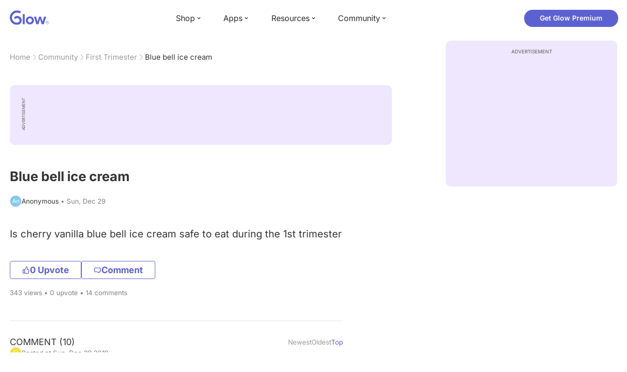

--- FILE ---
content_type: text/html; charset=utf-8
request_url: https://glowing.com/community/topic/72057594043479588/blue-bell-ice-cream
body_size: 8945
content:

<!DOCTYPE html>
<!--[if lt IE 7]>      <html class="no-js lt-ie9 lt-ie8 lt-ie7"> <![endif]-->
<!--[if IE 7]>         <html class="no-js lt-ie9 lt-ie8"> <![endif]-->
<!--[if IE 8]>         <html class="no-js lt-ie9"> <![endif]-->
<!--[if gt IE 8]><!-->
<html lang="en" class="no-js"> <!--<![endif]-->
<head>
    <meta charset="utf-8">
    <meta http-equiv="X-UA-Compatible" content="IE=edge">
    <meta name="p:domain_verify" content="5c661ee65fb3ecb3a0a40b37dfc1afb7">
    <meta name="msapplication-TileColor" content="#9C82EE">

    <!-- SEO -->
    <title>Blue bell ice cream - Glow Community</title>
<meta name="description" content="Is cherry vanilla blue bell ice cream safe to eat during the 1st trimester" />
<link rel="canonical" href="https://glowing.com/community/topic/72057594043479588/blue-bell-ice-cream" />
<meta name="og:type" content="article" />
<meta name="og:title" content="Blue bell ice cream" />
<meta name="og:description" content="Is cherry vanilla blue bell ice cream safe to eat during the 1st trimester" />
<meta name="og:image" content="/static/v3/img/website-preview.jpg" />
<meta name="og:url" content="/community/topic/72057594043479588/blue-bell-ice-cream" />
<meta name="og:site_name" content="Glow" />
<meta name="twitter:card" content="summary" />
<meta name="twitter:title" content="Blue bell ice cream" />
<meta name="twitter:site" content="@GlowHQ" />
<meta name="twitter:description" content="Is cherry vanilla blue bell ice cream safe to eat during the 1st trimester" />
<meta name="twitter:image" content="/static/v3/img/website-preview.jpg" />
<meta name="twitter:app:name:iphone" content="Glow" />
<meta name="twitter:app:id:iphone" content="638021335" />
<meta name="twitter:app:url:iphone" content="/community/topic/72057594043479588/blue-bell-ice-cream" />
<meta name="twitter:app:name:googleplay" content="Glow" />
<meta name="twitter:app:id:googleplay" content="com.glow.android" />
<meta name="twitter:app:url:googleplay" content="/community/topic/72057594043479588/blue-bell-ice-cream" />


    <script type="application/ld+json">
{
    "@context": "https://schema.org",
    "@type": "BreadcrumbList",
    "itemListElement": [
        {
            "@type": "ListItem",
            "position": 1,
            "name": "Home",
            "item": "https://glowing.com"
        },
        {
            "@type": "ListItem",
            "position": 2,
            "name": "Community",
            "item": "https://glowing.com/community"
        },
        {
            "@type": "ListItem",
            "position": 3,
            "name": "First Trimester",
            "item": "https://www.glowing.com/community/group/57/first-trimester"
        },
        {
            "@type": "ListItem",
            "position": 4,
            "name": "Blue bell ice cream"
        }
    ]
}
    </script>

    


    <script type="application/ld+json">
{
    "name": "Glow",
    "url": "https://glowing.com",
    "sameAs": [
        "https://www.facebook.com/glow",
        "https://x.com/GlowHQ",
        "https://www.pinterest.com/glowhq/",
        "https://www.instagram.com/glowhq/",
        "https://en.wikipedia.org/wiki/Glow_(app)",
        "https://www.crunchbase.com/organization/glow",
        "https://www.linkedin.com/company/glow-inc/"
    ],
    "logo": {
        "url": "https://glowing.com/wp-content/uploads/2025/08/glow_logo.png",
        "contentUrl": "https://glowing.com/wp-content/uploads/2025/08/glow_logo.png",
        "width": 336,
        "height": 336,
        "caption": "Glow",
        "inLanguage": "en-US",
        "@type": "ImageObject",
        "@id": "https://glowing.com/#organizationLogo"
    },
    "image": {
        "url": "https://glowing.com/wp-content/uploads/2025/08/glow_logo.png",
        "contentUrl": "https://glowing.com/wp-content/uploads/2025/08/glow_logo.png",
        "width": 336,
        "height": 336,
        "caption": "Glow",
        "inLanguage": "en-US",
        "@type": "ImageObject",
        "@id": "https://glowing.com/#organizationLogo"
    },
    "@type": "Organization",
    "@id": "https://glowing.com/#organization",
    "@context": "https://schema.org"
}
    </script>

    


    <script type="application/ld+json">
{
    "headline": "Blue bell ice cream",
    "text": "Is cherry vanilla blue bell ice cream safe to eat during the 1st trimester",
    "url": "/community/topic/72057594043479588/blue-bell-ice-cream",
    "image": null,
    "mainEntityOfPage": "/community/topic/72057594043479588/blue-bell-ice-cream",
    "author": {
        "name": "Anonymous",
        "@type": "Person"
    },
    "datePublished": "2019-12-29T21:36:38Z",
    "dateModified": "2019-12-30T05:19:32Z",
    "interactionStatistic": [
        {
            "interactionType": {
                "type": "CommentAction"
            },
            "userInteractionCount": 10,
            "@type": "InteractionCounter"
        },
        {
            "interactionType": {
                "type": "LikeAction"
            },
            "userInteractionCount": 0,
            "@type": "InteractionCounter"
        }
    ],
    "comment": [
        {
            "text": "Just dont buy the pre licked kind",
            "author": {
                "name": "Elise",
                "@type": "Person"
            },
            "datePublished": "2019-12-31T21:29:03Z",
            "dateModified": "2019-12-31T21:29:03Z",
            "interactionStatistic": [
                {
                    "interactionType": {
                        "type": "LikeAction"
                    },
                    "userInteractionCount": 14,
                    "@type": "InteractionCounter"
                }
            ],
            "@type": "Comment"
        },
        {
            "text": "Why wouldn\u2019t ice cream be safe to eat?... \ud83e\udd26\ud83c\udffc\u200d\u2640\ufe0f",
            "author": {
                "name": ".",
                "@type": "Person"
            },
            "datePublished": "2019-12-31T21:29:06Z",
            "dateModified": "2019-12-31T21:29:06Z",
            "interactionStatistic": [
                {
                    "interactionType": {
                        "type": "LikeAction"
                    },
                    "userInteractionCount": 10,
                    "@type": "InteractionCounter"
                }
            ],
            "@type": "Comment"
        },
        {
            "text": "All ice cream is safe to eat...",
            "author": {
                "name": "\ud83d\ude43",
                "@type": "Person"
            },
            "datePublished": "2019-12-30T04:30:37Z",
            "dateModified": "2019-12-30T04:30:37Z",
            "interactionStatistic": [
                {
                    "interactionType": {
                        "type": "LikeAction"
                    },
                    "userInteractionCount": 3,
                    "@type": "InteractionCounter"
                }
            ],
            "@type": "Comment"
        },
        {
            "text": "yes why wouldn\u2019t it be lol",
            "author": {
                "name": "Hannah",
                "@type": "Person"
            },
            "datePublished": "2019-12-30T04:30:39Z",
            "dateModified": "2019-12-30T04:30:39Z",
            "interactionStatistic": [
                {
                    "interactionType": {
                        "type": "LikeAction"
                    },
                    "userInteractionCount": 2,
                    "@type": "InteractionCounter"
                }
            ],
            "@type": "Comment"
        },
        {
            "text": "It's ice cream. It's fine.",
            "author": {
                "name": "Jasmine",
                "@type": "Person"
            },
            "datePublished": "2019-12-30T04:33:33Z",
            "dateModified": "2019-12-30T04:33:33Z",
            "interactionStatistic": [
                {
                    "interactionType": {
                        "type": "LikeAction"
                    },
                    "userInteractionCount": 1,
                    "@type": "InteractionCounter"
                }
            ],
            "@type": "Comment"
        },
        {
            "text": "[This content isn't supported on the web. Please download the Glow app to read it.]",
            "author": {
                "name": "Laura Elizabeth \ud83d\udd4a",
                "@type": "Person"
            },
            "datePublished": "2019-12-30T04:32:55Z",
            "dateModified": "2019-12-30T04:32:55Z",
            "interactionStatistic": [
                {
                    "interactionType": {
                        "type": "LikeAction"
                    },
                    "userInteractionCount": 1,
                    "@type": "InteractionCounter"
                }
            ],
            "@type": "Comment"
        },
        {
            "text": "No, just normal vanilla or rocky road. Sorry no cherry.",
            "author": {
                "name": "Ry",
                "@type": "Person"
            },
            "datePublished": "2019-12-30T04:30:41Z",
            "dateModified": "2019-12-30T04:30:41Z",
            "interactionStatistic": [
                {
                    "interactionType": {
                        "type": "LikeAction"
                    },
                    "userInteractionCount": 1,
                    "@type": "InteractionCounter"
                }
            ],
            "@type": "Comment"
        },
        {
            "text": "I would risk it with bluebell. They\u2019ve had no bad cases recently but there were a few years they had to shut down bc of listeria. Idk nothing is likely to happen but it would freak me out personally.",
            "author": {
                "name": "A",
                "@type": "Person"
            },
            "datePublished": "2019-12-30T05:19:32Z",
            "dateModified": "2019-12-30T05:19:32Z",
            "interactionStatistic": [
                {
                    "interactionType": {
                        "type": "LikeAction"
                    },
                    "userInteractionCount": 0,
                    "@type": "InteractionCounter"
                }
            ],
            "@type": "Comment"
        },
        {
            "text": "is the cheese unpasteurized?",
            "author": {
                "name": "Katie",
                "@type": "Person"
            },
            "datePublished": "2019-12-30T03:14:03Z",
            "dateModified": "2019-12-30T03:14:03Z",
            "interactionStatistic": [
                {
                    "interactionType": {
                        "type": "LikeAction"
                    },
                    "userInteractionCount": 0,
                    "@type": "InteractionCounter"
                }
            ],
            "@type": "Comment"
        },
        {
            "text": "Dairy make me nauseous.",
            "author": {
                "name": "Liz",
                "@type": "Person"
            },
            "datePublished": "2019-12-30T02:24:15Z",
            "dateModified": "2019-12-30T02:24:15Z",
            "interactionStatistic": [
                {
                    "interactionType": {
                        "type": "LikeAction"
                    },
                    "userInteractionCount": 0,
                    "@type": "InteractionCounter"
                }
            ],
            "@type": "Comment"
        }
    ],
    "@type": "DiscussionForumPosting",
    "@context": "https://schema.org"
}
    </script>

    

    <!-- UI Metas -->
    <link href="https://cdn.glowing.com/web/build/favicon.ico" rel="icon"/>
<meta content="width=device-width,initial-scale=1,maximum-scale=1,user-scalable=no" name="viewport"/>
<meta content="#000000" name="theme-color"><style>@font-face{font-family:Inter;font-style:normal;font-weight:400;font-display:swap;src:url(/static/fonts/inter-400.woff2) format('woff2')}@font-face{font-family:Inter;font-style:normal;font-weight:500;font-display:swap;src:url(/static/fonts/inter-500.woff2) format('woff2')}@font-face{font-family:Inter;font-style:normal;font-weight:600;font-display:swap;src:url(/static/fonts/inter-600.woff2) format('woff2')}@font-face{font-family:Inter;font-style:normal;font-weight:700;font-display:swap;src:url(/static/fonts/inter-700.woff2) format('woff2')}:root{--gl-font-family:"Inter",-apple-system,BlinkMacSystemFont,Avenir Next,Avenir,Segoe UI,Helvetica Neue,Helvetica,Cantarell,Ubuntu,arial,sans-serif;--gl-color-success:#47C426;--gl-color-safe:var(--gl-color-success);--gl-color-failed:#FD4343;--gl-color-error:var(--gl-color-failed);--gl-color-dangerous:var(--gl-color-failed);--gl-color-primary:#5c61d2;--gl-breakpoint-xx-desktop:1400px;--gl-breakpoint-x-desktop:1200px;--gl-breakpoint-desktop:960px;--gl-breakpoint-tablet:768px;--gl-breakpoint-mobile:480px;--gl-size-content-width-large:1264px;--gl-size-content-width-medium:1040px;--gl-size-content-width-small:720px;--gl-size-gap-x-large:48px;--gl-size-gap-large:24px;--gl-size-gap-medium:16px;--gl-size-gap-small:12px;--gl-size-gap-x-small:8px;--gl-size-gap-1:4px;--gl-size-gap-2:8px;--gl-size-gap-3:12px;--gl-size-gap-4:16px;--gl-size-gap-5:24px;--gl-size-gap-6:32px;--gl-size-gap-7:40px;--gl-size-gap-8:48px;--gl-size-gap-9:56px;--gl-size-gap-10:64px;--gl-text-title-weight:600;--gl-text-title-primary-color:#333333;--gl-text-title-secondary-color:#5C5C5C;--gl-text-title-tertiary-color:#999999;--gl-text-title-lineHeight-large:1.1;--gl-text-title-size-large:2.5rem;--gl-text-title-lineHeight-medium:1.1;--gl-text-title-size-medium:2rem;--gl-text-title-lineHeight-small:1.1;--gl-text-title-size-small:1.5rem;--gl-text-subtitle-lineHeight:1.1;--gl-text-subtitle-size:1.5rem;--gl-text-subtitle-weight:400;--gl-text-body-lineHeight-x-large:1.5;--gl-text-body-size-x-large:1.5rem;--gl-text-body-lineHeight-large:1.5;--gl-text-body-size-large:1.125rem;--gl-text-body-lineHeight-medium:1.4285;--gl-text-body-size-medium:1rem;--gl-text-body-lineHeight-small:1.66666;--gl-text-body-size-small:0.875rem;--gl-text-body-size-x-small:0.75rem;--gl-text-body-primary-color:#333333;--gl-text-body-secondary-color:#5C5C5C;--gl-text-body-tertiary-color:#808080;--gl-text-body-danger-color:#FD4343;--gl-text-paragraph-lineHeight-x-large:1.5;--gl-text-paragraph-size-x-large:1.5rem;--gl-text-paragraph-lineHeight-large:1.5;--gl-text-paragraph-size-large:1.125rem;--gl-text-paragraph-lineHeight-medium:1.4285;--gl-text-paragraph-size-medium:1rem;--gl-text-paragraph-lineHeight-small:1.66666;--gl-text-paragraph-size-small:0.875rem;--gl-text-paragraph-primary-color:#333333;--gl-text-paragraph-secondary-color:#5C5C5C;--gl-text-paragraph-tertiary-color:#808080;--gl-btn-color-primary:var(--gl-color-primary);--gl-btn-color-secondary:#5C5C5C;--gl-btn-color-tertiary:#999999;--gl-btn-color-primary-gradient:linear-gradient(to right, #5F63CC, #DE9AE8);--gl-btn-border-width:1px;--gl-btn-title-line-height:1;--gl-btn-title-font-size:18px;--gl-btn-title-font-weight:700;--gl-btn-size-large-height:48px;--gl-btn-size-large-horizontal-padding:32px;--gl-btn-size-large-border-radius:24px;--gl-btn-size-medium-height:37px;--gl-btn-size-medium-horizontal-padding:24px;--gl-btn-size-medium-border-radius:19px;--gl-btn-size-small-height:30px;--gl-btn-size-small-horizontal-padding:16px;--gl-btn-size-small-border-radius:16px;--gl-btn-size-x-small-height:24px;--gl-btn-size-x-small-horizontal-padding:8px;--gl-btn-size-x-small-border-radius:12px;--gl-link-color-primary:var(--gl-color-primary);--gl-border-radius-small:4px;--gl-border-radius-medium:8px;--gl-border-radius-large:16px;--gl-border-radius-x-large:24px;--gl-border-radius-2x-large:32px;--gl-border-radius-3x-large:40px;--gl-border-radius-4x-large:48px;--gl-border-color-primary:var(--gl-color-primary);--gl-border-color-secondary:#E1E5E9}@media (min-width:768px){:root{--gl-size-gap-x-large:64px;--gl-size-gap-large:32px;--gl-size-gap-medium:24px;--gl-size-gap-small:16px;--gl-size-gap-x-small:12px;--gl-size-gap-1:8px;--gl-size-gap-2:16px;--gl-size-gap-3:24px;--gl-size-gap-4:32px;--gl-size-gap-5:40px;--gl-size-gap-6:48px;--gl-size-gap-7:56px;--gl-size-gap-8:64px;--gl-size-gap-9:72px;--gl-size-gap-10:80px}}*,::after,::before{box-sizing:border-box}html{touch-action:manipulation;font-size:16px}body{font-size:1rem;font-family:var(--gl-font-family);color:#333;-webkit-font-smoothing:antialiased;-moz-osx-font-smoothing:grayscale}button,input,select,textarea{font-size:inherit;font-family:inherit;color:#333}input[type=date]::-webkit-calendar-picker-indicator,input[type=date]::-webkit-clear-button,input[type=date]::-webkit-inner-spin-button{display:none}@media (min-width:960px){html{font-size:18px}}</style><link as="font" crossorigin="anonymous" href="/static/fonts/inter-400.woff2" rel="preload" type="font/woff2"/><link as="font" crossorigin="anonymous" href="/static/fonts/inter-500.woff2" rel="preload" type="font/woff2"/><link as="font" crossorigin="anonymous" href="/static/fonts/inter-600.woff2" rel="preload" type="font/woff2"/><link as="font" crossorigin="anonymous" href="/static/fonts/inter-700.woff2" rel="preload" type="font/woff2"/><link href="https://cdn.glowing.com/web/build/static/css/17.56bf95b1.chunk.css" rel="stylesheet"/></meta>


    <!-- Inject datas -->
    <script>
        window.__glow_csrf_token = "IjYwNmZkMzZkMDY1YmEyOTZiY2M4NjY5OWNhOWNjM2YyYWJmNzI1NWQi.HGAmZA.Z3eFJGO8SUZPj2EbAwFPwqzrUE8";

        
        window.glCurrUser = undefined;
        

        
        window.__gl_page_init_data = {"replies": [{"author": {"bio": "Me", "first_name": "Elise", "profile_image": "https://pic-dyn.glowing.com/BOPnVNw6n99PZrTnd6WvUQpRnBM=/64x64/https://asset-cf-cdn.glowing.com/profile/d27eef4361b166a9ce6b162c97c303de.jpg"}, "blur_images": false, "br_purchase_uuid": null, "content": "\u003cp\u003eJust dont buy the pre licked kind\u003c/p\u003e", "count_dislikes": 0, "count_likes": 14, "count_replies": 2, "disliked": false, "flags": 0, "id": "72057594084037108", "is_anonymous": 0, "liked": false, "low_rating": false, "product_link": "", "product_platform_title": "", "product_title": "", "replies": [{"author": {"bio": "", "first_name": "Kayla", "profile_image": "https://pic-dyn.glowing.com/w84kEaQHZH-Kt1FGMaVjPafpcV8=/64x64/https://asset-cf-cdn.glowing.com/profile/658a8f6c6ebc6cd5dff77d94ee93b5b4.jpg"}, "blur_images": false, "br_purchase_uuid": null, "content": "\ud83d\ude04", "count_dislikes": 0, "count_likes": 0, "count_replies": 0, "flags": 0, "id": "72057594084039608", "is_anonymous": 0, "low_rating": false, "product_link": null, "product_platform_title": null, "product_title": null, "reply_to": 72057594084037108, "str_time_created": "Mon, Dec 30 2019", "time_created": 1577670471, "time_modified": 1577670471, "time_removed": 0, "topic_id": 72057594043479588, "user_id": 8175763}, {"author": {"bio": "", "first_name": "Jasmine", "profile_image": "https://pic-dyn.glowing.com/hj76wlbMxTmkIxd2yKIESMTWQ2w=/64x64/https://asset-cf-cdn.glowing.com/profile/f6160d1c7377eb83db9e000d61742976.jpg"}, "blur_images": false, "br_purchase_uuid": null, "content": "\ud83d\ude04", "count_dislikes": 0, "count_likes": 0, "count_replies": 0, "flags": 0, "id": "72057594084037596", "is_anonymous": 0, "low_rating": false, "product_link": null, "product_platform_title": null, "product_title": null, "reply_to": 72057594084037108, "str_time_created": "Sun, Dec 29 2019", "time_created": 1577662987, "time_modified": 1577662987, "time_removed": 0, "topic_id": 72057594043479588, "user_id": 6089832}], "reply_to": 0, "stickers": [], "str_time_created": "Sun, Dec 29 2019", "subreplies_preview": [{"author": {"bio": "", "first_name": "Kayla", "profile_image": "https://pic-dyn.glowing.com/w84kEaQHZH-Kt1FGMaVjPafpcV8=/64x64/https://asset-cf-cdn.glowing.com/profile/658a8f6c6ebc6cd5dff77d94ee93b5b4.jpg"}, "blur_images": false, "br_purchase_uuid": null, "content": "\ud83d\ude04", "count_dislikes": 0, "count_likes": 0, "count_replies": 0, "flags": 0, "id": "72057594084039608", "low_rating": false, "product_link": null, "product_platform_title": null, "product_title": null, "reply_to": 72057594084037108, "str_time_created": "Mon, Dec 30 2019", "time_created": 1577670471, "time_modified": 1577670471, "time_removed": 0, "topic_id": 72057594043479588, "user_id": 8175763}, {"author": {"bio": "", "first_name": "Jasmine", "profile_image": "https://pic-dyn.glowing.com/hj76wlbMxTmkIxd2yKIESMTWQ2w=/64x64/https://asset-cf-cdn.glowing.com/profile/f6160d1c7377eb83db9e000d61742976.jpg"}, "blur_images": false, "br_purchase_uuid": null, "content": "\ud83d\ude04", "count_dislikes": 0, "count_likes": 0, "count_replies": 0, "flags": 0, "id": "72057594084037596", "low_rating": false, "product_link": null, "product_platform_title": null, "product_title": null, "reply_to": 72057594084037108, "str_time_created": "Sun, Dec 29 2019", "time_created": 1577662987, "time_modified": 1577662987, "time_removed": 0, "topic_id": 72057594043479588, "user_id": 6089832}], "time_created": 1577660987, "time_modified": 1577827743, "time_removed": 0, "topic_id": 72057594043479588, "user_id": 72057594049004445}, {"author": {"bio": "", "blur_images": true, "first_name": ".", "profile_image": ""}, "blur_images": true, "br_purchase_uuid": null, "content": "\u003cp\u003eWhy wouldn\u2019t ice cream be safe to eat?... \ud83e\udd26\ud83c\udffc\u200d\u2640\ufe0f\u003c/p\u003e", "count_dislikes": 0, "count_likes": 10, "count_replies": 0, "disliked": false, "flags": 0, "id": "72057594084035852", "is_anonymous": 0, "liked": false, "low_rating": false, "product_link": null, "product_platform_title": null, "product_title": null, "replies": [], "reply_to": 0, "stickers": [], "str_time_created": "Sun, Dec 29 2019", "time_created": 1577655779, "time_modified": 1577827746, "time_removed": 0, "topic_id": 72057594043479588, "user_id": 5657351}, {"author": {"bio": "", "blur_images": true, "first_name": "\ud83d\ude43", "profile_image": ""}, "blur_images": true, "br_purchase_uuid": null, "content": "\u003cp\u003eAll ice cream is safe to eat...\u003c/p\u003e", "count_dislikes": 0, "count_likes": 3, "count_replies": 0, "disliked": false, "flags": 0, "id": "72057594084036205", "is_anonymous": 0, "liked": false, "low_rating": false, "product_link": "", "product_platform_title": "", "product_title": "", "replies": [], "reply_to": 0, "stickers": [], "str_time_created": "Sun, Dec 29 2019", "time_created": 1577657289, "time_modified": 1577680237, "time_removed": 0, "topic_id": 72057594043479588, "user_id": 72057594053854065}, {"author": {"bio": "02/06/19\ud83c\udf38 7/30/20\ud83c\udf3c", "first_name": "Hannah", "profile_image": "https://pic-dyn.glowing.com/eqnjpmuHXTQnsu63xMBPx6opl8E=/64x64/https://asset-cf-cdn.glowing.com/profile/2e813d8d77fbeb0fb419f7b6c10cfcd2.jpg"}, "blur_images": false, "br_purchase_uuid": null, "content": "\u003cp\u003eyes why wouldn\u2019t it be lol\u003c/p\u003e", "count_dislikes": 0, "count_likes": 2, "count_replies": 0, "disliked": false, "flags": 0, "id": "72057594084035830", "is_anonymous": 0, "liked": false, "low_rating": false, "product_link": "", "product_platform_title": "", "product_title": "", "replies": [], "reply_to": 0, "stickers": [], "str_time_created": "Sun, Dec 29 2019", "time_created": 1577655672, "time_modified": 1577680239, "time_removed": 0, "topic_id": 72057594043479588, "user_id": 72057594054339741}, {"author": {"bio": "", "first_name": "Jasmine", "profile_image": "https://pic-dyn.glowing.com/hj76wlbMxTmkIxd2yKIESMTWQ2w=/64x64/https://asset-cf-cdn.glowing.com/profile/f6160d1c7377eb83db9e000d61742976.jpg"}, "blur_images": false, "br_purchase_uuid": null, "content": "\u003cp\u003eIt\u0027s ice cream. It\u0027s fine.\u003c/p\u003e", "count_dislikes": 0, "count_likes": 1, "count_replies": 0, "disliked": false, "flags": 0, "id": "72057594084036900", "is_anonymous": 0, "liked": false, "low_rating": false, "product_link": null, "product_platform_title": null, "product_title": null, "replies": [], "reply_to": 0, "stickers": [], "str_time_created": "Sun, Dec 29 2019", "time_created": 1577660173, "time_modified": 1577680413, "time_removed": 0, "topic_id": 72057594043479588, "user_id": 6089832}, {"author": {"bio": "\ud83d\udc97\ud83d\udc99\ud83d\udc99\ud83d\udc97\ud83d\udc99", "first_name": "Laura Elizabeth \ud83d\udd4a", "profile_image": "https://pic-dyn.glowing.com/2yDAdQOJO2D0n_VcV9e6DfFHw9M=/64x64/https://asset-cf-cdn.glowing.com/profile/6eec614f42cf043d488c1e87eeb54c77.jpg"}, "blur_images": false, "br_purchase_uuid": null, "content": "\u003cdiv\u003e\u003cimg src=\"https://media0.giphy.com/media/WVAGVIKngHbHH6Xper/200.gif\" data-size=\"449457\" data-width=\"356\" data-height=\"200\" data-preview=\"https://media0.giphy.com/media/WVAGVIKngHbHH6Xper/200_s.gif\" data-giphy-id=\"WVAGVIKngHbHH6Xper\"\u003e\u003c/img\u003e\u003c/div\u003e", "count_dislikes": 0, "count_likes": 1, "count_replies": 0, "disliked": false, "flags": 0, "id": "72057594084038905", "is_anonymous": 0, "liked": false, "low_rating": false, "product_link": "", "product_platform_title": "", "product_title": "", "replies": [], "reply_to": 0, "stickers": [], "str_time_created": "Mon, Dec 30 2019", "time_created": 1577667912, "time_modified": 1577680375, "time_removed": 0, "topic_id": 72057594043479588, "user_id": 72057594053979893}, {"author": {"bio": "", "blur_images": true, "first_name": "Ry", "profile_image": ""}, "blur_images": true, "br_purchase_uuid": null, "content": "\u003cp\u003eNo, just normal vanilla or rocky road. Sorry no cherry.\u003c/p\u003e", "count_dislikes": 0, "count_likes": 1, "count_replies": 2, "disliked": false, "flags": 0, "id": "72057594084036288", "is_anonymous": 0, "liked": false, "low_rating": false, "product_link": "", "product_platform_title": "", "product_title": "", "replies": [{"author": {"bio": "", "first_name": "Ry", "profile_image": ""}, "blur_images": false, "br_purchase_uuid": null, "content": "I\u2019m just kidding lol", "count_dislikes": 0, "count_likes": 2, "count_replies": 0, "flags": 0, "id": "72057594084036475", "is_anonymous": 0, "low_rating": false, "product_link": null, "product_platform_title": null, "product_title": null, "reply_to": 72057594084036288, "str_time_created": "Sun, Dec 29 2019", "time_created": 1577658246, "time_modified": 1578155599, "time_removed": 0, "topic_id": 72057594043479588, "user_id": 5361722}, {"author": {"bio": "02/06/19\ud83c\udf38 7/30/20\ud83c\udf3c", "first_name": "Hannah", "profile_image": "https://pic-dyn.glowing.com/eqnjpmuHXTQnsu63xMBPx6opl8E=/64x64/https://asset-cf-cdn.glowing.com/profile/2e813d8d77fbeb0fb419f7b6c10cfcd2.jpg"}, "blur_images": false, "br_purchase_uuid": null, "content": "what lmao", "count_dislikes": 0, "count_likes": 1, "count_replies": 0, "flags": 0, "id": "72057594084036294", "is_anonymous": 0, "low_rating": false, "product_link": null, "product_platform_title": null, "product_title": null, "reply_to": 72057594084036288, "str_time_created": "Sun, Dec 29 2019", "time_created": 1577657649, "time_modified": 1577659105, "time_removed": 0, "topic_id": 72057594043479588, "user_id": 72057594054339741}], "reply_to": 0, "stickers": [], "str_time_created": "Sun, Dec 29 2019", "subreplies_preview": [{"author": {"bio": "", "first_name": "Ry", "profile_image": ""}, "blur_images": false, "br_purchase_uuid": null, "content": "I\u2019m just kidding lol", "count_dislikes": 0, "count_likes": 2, "count_replies": 0, "flags": 0, "id": "72057594084036475", "low_rating": false, "product_link": null, "product_platform_title": null, "product_title": null, "reply_to": 72057594084036288, "str_time_created": "Sun, Dec 29 2019", "time_created": 1577658246, "time_modified": 1578155599, "time_removed": 0, "topic_id": 72057594043479588, "user_id": 5361722}, {"author": {"bio": "02/06/19\ud83c\udf38 7/30/20\ud83c\udf3c", "first_name": "Hannah", "profile_image": "https://pic-dyn.glowing.com/eqnjpmuHXTQnsu63xMBPx6opl8E=/64x64/https://asset-cf-cdn.glowing.com/profile/2e813d8d77fbeb0fb419f7b6c10cfcd2.jpg"}, "blur_images": false, "br_purchase_uuid": null, "content": "what lmao", "count_dislikes": 0, "count_likes": 1, "count_replies": 0, "flags": 0, "id": "72057594084036294", "low_rating": false, "product_link": null, "product_platform_title": null, "product_title": null, "reply_to": 72057594084036288, "str_time_created": "Sun, Dec 29 2019", "time_created": 1577657649, "time_modified": 1577659105, "time_removed": 0, "topic_id": 72057594043479588, "user_id": 72057594054339741}], "time_created": 1577657619, "time_modified": 1577680241, "time_removed": 0, "topic_id": 72057594043479588, "user_id": 5361722}, {"author": {"bio": "", "blur_images": true, "first_name": "A", "profile_image": ""}, "blur_images": true, "br_purchase_uuid": null, "content": "\u003cp\u003eI would risk it with bluebell. They\u2019ve had no bad cases recently but there were a few years they had to shut down bc of listeria. Idk nothing is likely to happen but it would freak me out personally.\u003c/p\u003e", "count_dislikes": 0, "count_likes": 0, "count_replies": 0, "disliked": false, "flags": 0, "id": "72057594084043196", "is_anonymous": 0, "liked": false, "low_rating": false, "product_link": null, "product_platform_title": null, "product_title": null, "replies": [], "reply_to": 0, "stickers": [], "str_time_created": "Mon, Dec 30 2019", "time_created": 1577683172, "time_modified": 1577683172, "time_removed": 0, "topic_id": 72057594043479588, "user_id": 3134999}, {"author": {"bio": "", "first_name": "Katie", "profile_image": ""}, "blur_images": false, "br_purchase_uuid": null, "content": "\u003cp\u003eis the cheese unpasteurized?\u003c/p\u003e", "count_dislikes": 0, "count_likes": 0, "count_replies": 0, "disliked": false, "flags": 0, "id": "72057594084041205", "is_anonymous": 0, "liked": false, "low_rating": false, "product_link": null, "product_platform_title": null, "product_title": null, "replies": [], "reply_to": 0, "stickers": [], "str_time_created": "Mon, Dec 30 2019", "time_created": 1577675643, "time_modified": 1577675643, "time_removed": 0, "topic_id": 72057594043479588, "user_id": 7373282}, {"author": {"bio": "", "first_name": "Liz", "profile_image": ""}, "blur_images": false, "br_purchase_uuid": null, "content": "\u003cp\u003eDairy make me nauseous.\u003c/p\u003e", "count_dislikes": 0, "count_likes": 0, "count_replies": 0, "disliked": false, "flags": 0, "id": "72057594084040315", "is_anonymous": 0, "liked": false, "low_rating": false, "product_link": "", "product_platform_title": "", "product_title": "", "replies": [], "reply_to": 0, "stickers": [], "str_time_created": "Mon, Dec 30 2019", "time_created": 1577672655, "time_modified": 1577672655, "time_removed": 0, "topic_id": 72057594043479588, "user_id": 5169814}], "topic": {"author": {"first_name": "Anonymous", "id": 0, "short_name": "An"}, "blur_images": false, "br_uuid": null, "can_access": 1, "category_id": 0, "content": "\u003cp\u003eIs cherry vanilla blue bell ice cream safe to eat during the 1st trimester\u003c/p\u003e", "content_img_thumbnail_256": {}, "count": 0, "count_dislikes": 0, "count_hint": "", "count_likes": 0, "count_replies": 14, "count_subreplies": 4, "desc": "Is cherry vanilla blue bell ice cream safe to eat during the 1st trimester", "disable_ads": false, "disable_comment": 0, "disliked": false, "extracted_images": [], "featured_topic_id": null, "flags": 1, "goods_uuid_list": null, "group": {"admin_only": false, "category": {"background_color": "#67cb4b", "category_color": 6802251, "description": "Pregnant? Join groups to discuss your unique pregnancy journey. Find your bump buddies!", "id": 3, "name": "Nurture", "short_desc": "Pregnancy"}, "category_color": "#67cb4b", "category_id": 3, "color": "#67cb4b", "creator_id": 60077, "creator_name": "Glow", "description": "For all your first trimester questions, experiences, and support!", "flags": 2816, "id": "57", "image": "https://asset-cf-cdn.glowing.com/forum/group/256x256/1a0422d9b11eea03108dff0f90ead2cf.jpg", "indexable": 1, "members": 2971641, "members_display": "2m+", "name": "First Trimester", "slug": "first-trimester", "subscribed": false, "thumbnail_64": "https://pic-dyn.glowing.com/C-vLOv32qbsrWa9UIHLWh15-vEc=/64x64/https://asset-cf-cdn.glowing.com/forum/group/256x256/1a0422d9b11eea03108dff0f90ead2cf.jpg", "time_created": 1407483370, "time_modified": 1498736623, "time_removed": 0, "url": "https://www.glowing.com/community/group/57/first-trimester"}, "group_id": 57, "id": "72057594043479588", "image": null, "is_anonymous": 1, "is_countable": 0, "is_locked": 0, "is_photo": 0, "is_pinned": 0, "is_poll": 0, "is_post": true, "is_tmi": 0, "last_reply_time": 1577683172, "liked": false, "low_rating": false, "next_topic": {"br_uuid": null, "category_id": 0, "content": "\u003cp\u003eLong story short my husband \u0026amp; I have been ttc for 7 years. During the 7 years we\u0026#x27;ve had 5 miscarriages and still ttc #1.\u003c/p\u003e\u003cp\u003eMy husband \u0026amp; I Bloodwork looks good, my uterus is fine, the specialist said it could just be bad luck.. \u003c/p\u003e\u003cp\u003eSooo... my thing is yes I can get pregnant on my own BUT it\u0026#x27;s not sticking. The longest pregnancy I had was 6 weeks. \u003c/p\u003e\u003cp\u003eDid \u003c/p\u003e\u003cp\u003eIVF\u003c/p\u003e\u003cp\u003e help you sustain/ get pregnant? \u003c/p\u003e\u003cp\u003eNote: I\u0026#x27;ve already taking the following it helped get me pregnant and still miscarried....\u003c/p\u003e\u003cp\u003e- metformin\u003c/p\u003e\u003cp\u003e- clomid\u003c/p\u003e\u003cp\u003e- progesterone suppositories\u003c/p\u003e", "content_img_thumbnail_256": {}, "count_dislikes": 0, "count_likes": 0, "count_replies": 5, "count_subreplies": 3, "flags": 0, "goods_uuid_list": null, "group_id": 57, "id": 72057594043479627, "image": null, "last_reply_time": 1577663062, "reply_user_id": 3182329, "show_as_br_story": null, "stickers": [], "tags": [], "thumbnail": null, "time_created": 1577656518, "time_modified": 1577663062, "time_removed": 0, "title": "Did IVF help you sustain your pregnancy?", "url": "https://glowing.com/community/topic/72057594043479627/did-ivf-help-you-sustain-your-pregnancy", "url_abstract": "", "url_icon": null, "url_path": null, "url_title": "", "user_id": 3182329, "video_length": 0, "video_url": null}, "posted_by_admin": false, "premium": 0, "previous_topic": {"br_uuid": null, "category_id": 0, "content": "\u003cp\u003eTomorrow, I\u2019m having my very first ultrasound and I\u2019ll be exactly 6 weeks. My OB office wanted me to come in early because I had a miscarriage right around 6 weeks a couple of months ago. I\u2019m just wondering if anyone else had an ultrasound this early and if there was anything to see? I\u2019m so nervous \ud83d\ude2d\u003c/p\u003e", "content_img_thumbnail_256": {}, "count_dislikes": 0, "count_likes": 1, "count_replies": 6, "count_subreplies": 2, "flags": 0, "goods_uuid_list": null, "group_id": 57, "id": 72057594043479463, "image": null, "last_reply_time": 1577730668, "reply_user_id": 5980321, "show_as_br_story": null, "stickers": [], "tags": [], "thumbnail": null, "time_created": 1577651777, "time_modified": 1577904522, "time_removed": 0, "title": "6w Ultrasound", "url": "https://glowing.com/community/topic/72057594043479463/6w-ultrasound", "url_abstract": "", "url_icon": null, "url_path": null, "url_title": "", "user_id": 8067458, "video_length": 0, "video_url": null}, "reply_user_id": 3134999, "share_url": "https://glow.onelink.me/ijiM?af_xp=referral\u0026pid=User_invite\u0026c=hare_community_topic\u0026deep_link_value=%2Fcommunity%2Ftopic%2F72057594043479588\u0026af_og_title=Blue+bell+ice+cream\u0026af_og_description=Is+cherry+vanilla+blue+bell+ice+cream+safe+to+eat+during+the+1st+trimester\u0026af_og_image=https%3A%2F%2Fglowing.com%2Fwp-content%2Fuploads%2F2023%2F06%2FSite-Logo.png\u0026af_web_dp=https%3A%2F%2Fglowing.com%2F%2Fcommunity%2Ftopic%2F72057594043479588", "short_content": "Is cherry vanilla blue bell ice cream safe to eat during the 1st trimester", "show_as_br_story": null, "slug": "blue-bell-ice-cream", "slug_title": "blue-bell-ice-cream", "stickers": [], "str_time_created": "Sun, Dec 29", "tags": [], "tags_v2": [], "thumbnail": null, "time_created": 1577655398, "time_modified": 1577683172, "time_removed": 0, "title": "Blue bell ice cream", "total_votes": 0, "ttc": "none-ttc", "url": "https://glowing.com/community/topic/72057594043479588/blue-bell-ice-cream", "url_abstract": "", "url_icon": null, "url_path": null, "url_title": "", "user_id": 0, "video_length": 0, "video_url": null, "views_cnt": 343, "views_cnt_str": "343"}};
        

        
    </script>

    <script src="/dy/web-components.js"></script>
    <script src="/dy/3rd_lib_entry.js"></script>
    
    <script type="text/javascript">
        window._mNHandle = window._mNHandle || {};
        window._mNHandle.queue = window._mNHandle.queue || [];
        medianet_versionId = "3121199";
    </script>
    <script src="https://contextual.media.net/dmedianet.js?cid=8CU5KDU87" async="async"></script>

</head>

<body>

<gl-header></gl-header>


<div id="root"></div>

<script>!function(e){function t(t){for(var n,c,f=t[0],u=t[1],d=t[2],l=0,p=[];l<f.length;l++)c=f[l],Object.prototype.hasOwnProperty.call(o,c)&&o[c]&&p.push(o[c][0]),o[c]=0;for(n in u)Object.prototype.hasOwnProperty.call(u,n)&&(e[n]=u[n]);for(i&&i(t);p.length;)p.shift()();return a.push.apply(a,d||[]),r()}function r(){for(var e,t=0;t<a.length;t++){for(var r=a[t],n=!0,f=1;f<r.length;f++){var u=r[f];0!==o[u]&&(n=!1)}n&&(a.splice(t--,1),e=c(c.s=r[0]))}return e}var n={},o={14:0},a=[];function c(t){if(n[t])return n[t].exports;var r=n[t]={i:t,l:!1,exports:{}};return e[t].call(r.exports,r,r.exports,c),r.l=!0,r.exports}c.e=function(e){var t=[],r=o[e];if(0!==r)if(r)t.push(r[2]);else{var n=new Promise((function(t,n){r=o[e]=[t,n]}));t.push(r[2]=n);var a,f=document.createElement("script");f.charset="utf-8",f.timeout=120,c.nc&&f.setAttribute("nonce",c.nc),f.src=function(e){return c.p+"static/js/"+({}[e]||e)+"."+{0:"6c8b4fae",1:"3d4acde8",2:"24696cdc",3:"fa25d1db",4:"de3eb162",5:"de723986",6:"bd10a926",7:"58aeeae7",8:"b922a365",9:"8161808c",10:"11c4da6e",11:"f92e2f66",12:"0f90e299",15:"ff963fd0",16:"2ec2e52a",18:"40f6e07b",19:"17bb3c92",20:"c552ad1e",21:"a0dfca3c",22:"7ee45a3d",23:"bfbb5298",24:"2514fa51",25:"d7ae8a2d",26:"c7b9af54",27:"298e55ae",28:"3517ec48",29:"8922cd91",30:"bf4f4c86",31:"909dd5c5",32:"968f90ee",33:"32578dbf",34:"f30843f2",35:"a3c42e29",36:"2f83c597",37:"83cbf1e4",38:"4b40e695",39:"50e365e2",40:"95408e98",41:"196e441d",42:"6d378864",43:"d7877404",44:"49cc7b37",45:"6793840f",46:"4ccefd5e",47:"6e97148b",48:"5e5014a3",49:"ddd462ee",50:"0fad6e99",51:"180cb57d",52:"8b4932b4",53:"9854b930"}[e]+".chunk.js"}(e);var u=new Error;a=function(t){f.onerror=f.onload=null,clearTimeout(d);var r=o[e];if(0!==r){if(r){var n=t&&("load"===t.type?"missing":t.type),a=t&&t.target&&t.target.src;u.message="Loading chunk "+e+" failed.\n("+n+": "+a+")",u.name="ChunkLoadError",u.type=n,u.request=a,r[1](u)}o[e]=void 0}};var d=setTimeout((function(){a({type:"timeout",target:f})}),12e4);f.onerror=f.onload=a,document.head.appendChild(f)}return Promise.all(t)},c.m=e,c.c=n,c.d=function(e,t,r){c.o(e,t)||Object.defineProperty(e,t,{enumerable:!0,get:r})},c.r=function(e){"undefined"!=typeof Symbol&&Symbol.toStringTag&&Object.defineProperty(e,Symbol.toStringTag,{value:"Module"}),Object.defineProperty(e,"__esModule",{value:!0})},c.t=function(e,t){if(1&t&&(e=c(e)),8&t)return e;if(4&t&&"object"==typeof e&&e&&e.__esModule)return e;var r=Object.create(null);if(c.r(r),Object.defineProperty(r,"default",{enumerable:!0,value:e}),2&t&&"string"!=typeof e)for(var n in e)c.d(r,n,function(t){return e[t]}.bind(null,n));return r},c.n=function(e){var t=e&&e.__esModule?function(){return e.default}:function(){return e};return c.d(t,"a",t),t},c.o=function(e,t){return Object.prototype.hasOwnProperty.call(e,t)},c.p="https://cdn.glowing.com/web/build/",c.oe=function(e){throw console.error(e),e};var f=this["webpackJsonpreact-app-demo-ts"]=this["webpackJsonpreact-app-demo-ts"]||[],u=f.push.bind(f);f.push=t,f=f.slice();for(var d=0;d<f.length;d++)t(f[d]);var i=u;r()}([])</script>
<script src="https://cdn.glowing.com/web/build/static/js/17.be45ba68.chunk.js"></script>
<script src="https://cdn.glowing.com/web/build/static/js/main.1ecefc39.chunk.js"></script>



</body>
</html>